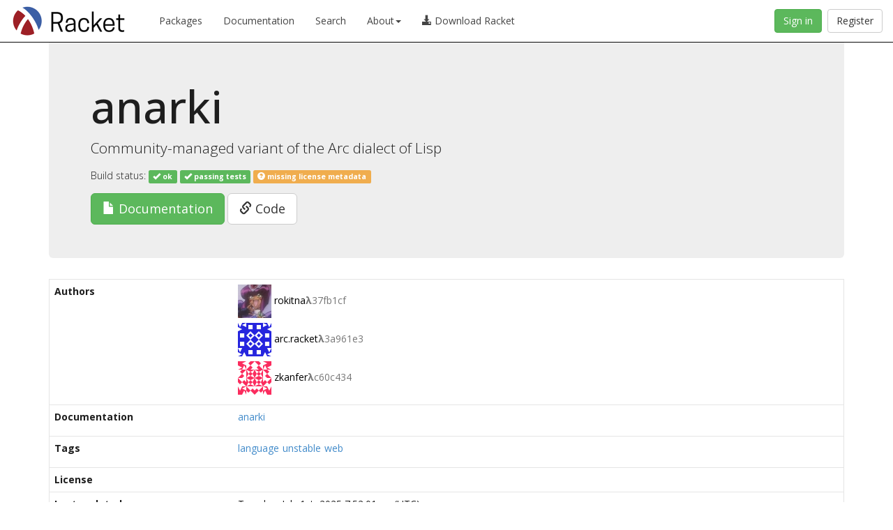

--- FILE ---
content_type: text/html
request_url: https://pkgs.racket-lang.org/package/anarki
body_size: 2342
content:
<!DOCTYPE html>
<html><head><meta charset="utf-8"/><meta http-equiv="X-UA-Compatible" content="IE=edge"/><meta name="viewport" content="width=device-width, initial-scale=1"/><title>anarki</title><meta name="description" content="Community-managed variant of the Arc dialect of Lisp"/><link rel="stylesheet" href="https://pkgs.racket-lang.org/bootstrap/css/bootstrap.min.css" type="text/css"/><link rel="stylesheet" href="https://pkgs.racket-lang.org/jquery-ui.min.css" type="text/css"/><link rel="stylesheet" href="https://pkgs.racket-lang.org/style.css" type="text/css"/><link rel="alternate" type="application/atom+xml" title="Atom Feed" href="https://pkgs.racket-lang.org/atom.xml"/></head><body><nav class="navbar navbar-inverse navbar-fixed-top" role="navigation"><div class="container-fluid"><div class="navbar-header"><button type="button" class="navbar-toggle collapsed" data-toggle="collapse" data-target="#navbar"><span class="sr-only">Toggle navigation</span><span class="icon-bar"></span><span class="icon-bar"></span><span class="icon-bar"></span></button><a href="https://www.racket-lang.org/"><img src="https://pkgs.racket-lang.org/logo-and-text.png" height="60" alt="Racket Package Index"/></a></div><div id="navbar" class="collapse navbar-collapse"><ul class="nav navbar-nav"><li><a href="https://pkgs.racket-lang.org/index.html">Packages</a></li><li><a href="https://docs.racket-lang.org/">Documentation</a></li><li><a href="https://pkgd.racket-lang.org/pkgn/search">Search</a></li><li class="dropdown"><a href="#" class="dropdown-toggle" data-toggle="dropdown" role="button" aria-haspopup="true" aria-expanded="false">About<span class="caret"></span></a><ul class="dropdown-menu"><li><a href="https://docs.racket-lang.org/pkg/getting-started.html">The Racket Package System</a></li><li><a href="https://pkg-build.racket-lang.org/about.html">Package Builds</a></li></ul></li><li><a href="https://download.racket-lang.org/"><div><span class="glyphicon glyphicon-download-alt"></span> Download Racket</div></a></li></ul><a id="register-button" class="btn btn-default navbar-btn navbar-right" href="https://pkgd.racket-lang.org/pkgn/register-or-reset?k=https%3A%2F%2Fpkgd.racket-lang.org%2Fpkgn%2Fpackage%2Fanarki">Register</a><a id="sign-in-button" class="btn btn-success navbar-btn navbar-right" href="https://pkgd.racket-lang.org/pkgn/login?k=https%3A%2F%2Fpkgd.racket-lang.org%2Fpkgn%2Fpackage%2Fanarki">Sign in</a></div></div></nav><div class="container"><div class="jumbotron"><h1>anarki</h1><p>Community-managed variant of the Arc dialect of Lisp</p><p class="build-status">Build status: <span></span><a href="https://pkg-build.racket-lang.org/server/built/install/anarki.txt"><span> <span class="build-status-button label label-success"><span class="glyphicon glyphicon-ok"></span> ok</span></span></a><span></span><span></span><a href="https://pkg-build.racket-lang.org/server/built/test-success/anarki.txt"><span> <span class="build-status-button label label-success"><span class="glyphicon glyphicon-ok"></span> passing tests</span></span></a><span> <span class="build-status-button label label-warning" title="To add it, define `license` in “info.rkt”." style="cursor: help;"><span class="glyphicon glyphicon-question-sign"></span> missing license metadata</span></span></p><div class="dropdown"><a class="btn btn-success btn-lg" href="https://pkg-build.racket-lang.org/doc/anarki@anarki/index.html"><span><span class="glyphicon glyphicon-file"></span> Documentation</span></a>  <a class="btn btn-default btn-lg" href="https://github.com/arclanguage/anarki/tree/HEAD"><span class="glyphicon glyphicon-link"></span> Code</a></div></div><table class="package-details"><tr><th>Authors</th><td><div class="authors-detail"><ul class="authors"><li><a href="https://pkgd.racket-lang.org/pkgn/search?tags=author%3Arokitna%CE%BB37fb1cf"><img src="https://www.gravatar.com/avatar/6a20d6f3edddf6e1fdd6479b4c2a0742?s=48&amp;d=identicon"/> <span>rokitna<span class="text-muted" title="This author’s email address has been obfuscated." style="cursor: help;"><b style="font: monospace;">λ</b>37fb1cf</span></span></a></li><li><a href="https://pkgd.racket-lang.org/pkgn/search?tags=author%3Aarc.racket%CE%BB3a961e3"><img src="https://www.gravatar.com/avatar/3f7ed9d856b4c5045d2e927c25ea25fe?s=48&amp;d=identicon"/> <span>arc.racket<span class="text-muted" title="This author’s email address has been obfuscated." style="cursor: help;"><b style="font: monospace;">λ</b>3a961e3</span></span></a></li><li><a href="https://pkgd.racket-lang.org/pkgn/search?tags=author%3Azkanfer%CE%BBc60c434"><img src="https://www.gravatar.com/avatar/e5f4276ae169de7c1e04e954e8c0b018?s=48&amp;d=identicon"/> <span>zkanfer<span class="text-muted" title="This author’s email address has been obfuscated." style="cursor: help;"><b style="font: monospace;">λ</b>c60c434</span></span></a></li></ul></div></td></tr><tr><th>Documentation</th><td><ul class="list-inline doclinks"><li><a href="https://pkg-build.racket-lang.org/doc/anarki@anarki/index.html">anarki</a></li></ul></td></tr><tr><th>Tags</th><td><ul class="list-inline taglinks"><li><a href="https://pkgd.racket-lang.org/pkgn/search?tags=language">language</a></li><li><a href="https://pkgd.racket-lang.org/pkgn/search?tags=unstable">unstable</a></li><li><a href="https://pkgd.racket-lang.org/pkgn/search?tags=web">web</a></li></ul></td></tr><tr><th>License</th><td><ul class="list-inline licenselinks"></ul></td></tr><tr><th>Last updated</th><td>Tuesday, July 1st, 2025 7:52:01pm (UTC)</td></tr><tr><th>Ring</th><td>1</td></tr><tr><th>Conflicts</th><td><span class="packages none">None</span></td></tr><tr><th>Dependencies</th><td><ul class="list-inline packages"><li><a href="https://pkgs.racket-lang.org/package/base">base</a></li><li><a href="https://pkgs.racket-lang.org/package/sha">sha</a></li><li><a href="https://pkgs.racket-lang.org/package/racket-doc">racket-doc</a></li><li><a href="https://pkgs.racket-lang.org/package/scribble-lib">scribble-lib</a></li></ul></td></tr><tr><th>Most recent build results</th><td><ul class="build-results"><li>Compiled successfully: <a href="https://pkg-build.racket-lang.org/server/built/install/anarki.txt">transcript</a></li><li>Tests succeeded: <a href="https://pkg-build.racket-lang.org/server/built/test-success/anarki.txt">transcript</a></li></ul></td></tr><tr><th><a href="https://docs.racket-lang.org/pkg/getting-started.html#%28part._.Version_.Exceptions%29">Version Exceptions</a></th><td><table class="package-versions"><tr><th>Version</th><th>Source</th><th>Checksum</th></tr><tr><td>default</td><td><a href="https://github.com/arclanguage/anarki/tree/HEAD">git://github.com/arclanguage/anarki</a></td><td>b482707c59e52aa4b54cdae57692b4d5e91d0aef</td></tr></table></td></tr><tr><th>Last checked</th><td>Monday, January 19th, 2026 6:50:32pm (UTC)</td></tr><tr><th>Last edited</th><td>Sunday, March 13th, 2016 9:19:08am (UTC)</td></tr><tr><th>Date added</th><td>N/A</td></tr><tr><th>Modules</th><td><ul class="module-list"><li class="lib">anarki/lib/racket-lang-demo/racket-application.rkt</li><li class="lib">anarki/lang/reader.rkt</li><li class="lib">anarki/boot.rkt</li><li class="lib">anarki/main.rkt</li><li class="lib">anarki/lib/racket-lang-demo/racket-deep-dependency.rkt</li><li class="lib">anarki/scribblings/anarki.scrbl</li><li class="lib">anarki/lib/racket-lang-demo/lang-anarki-deep-dependency.rkt</li><li class="lib">anarki/lib/racket-lang-demo/lang-anarki-application.rkt</li><li class="lib">anarki/ac.rkt</li><li class="lib">anarki/lib/ns.rkt</li><li class="lib">anarki/lib/uuid.rkt</li><li class="lib">anarki/brackets.rkt</li><li class="lib">anarki/lib/racket-lang-demo/lang-anarki-library.rkt</li><li class="lib">anarki/lang/module-begin.rkt</li></ul></td></tr></table></div><script>PkgSiteDynamicBaseUrl = 'https://pkgd.racket-lang.org/pkgn';PkgSiteStaticBaseUrl = 'https://pkgs.racket-lang.org';IsStaticPage = true;</script><script type="text/javascript" src="https://pkgs.racket-lang.org/jquery.min.js"></script><script type="text/javascript" src="https://pkgs.racket-lang.org/jquery.tablesorter.min.js"></script><script type="text/javascript" src="https://pkgs.racket-lang.org/jquery-ui.min.js"></script><script type="text/javascript" src="https://pkgs.racket-lang.org/bootstrap/js/bootstrap.min.js"></script><script type="text/javascript" src="https://pkgs.racket-lang.org/site.js"></script><script defer src="https://static.cloudflareinsights.com/beacon.min.js/vcd15cbe7772f49c399c6a5babf22c1241717689176015" integrity="sha512-ZpsOmlRQV6y907TI0dKBHq9Md29nnaEIPlkf84rnaERnq6zvWvPUqr2ft8M1aS28oN72PdrCzSjY4U6VaAw1EQ==" data-cf-beacon='{"version":"2024.11.0","token":"ee993e9d464a4c14a257f0614d113b16","r":1,"server_timing":{"name":{"cfCacheStatus":true,"cfEdge":true,"cfExtPri":true,"cfL4":true,"cfOrigin":true,"cfSpeedBrain":true},"location_startswith":null}}' crossorigin="anonymous"></script>
</body></html>